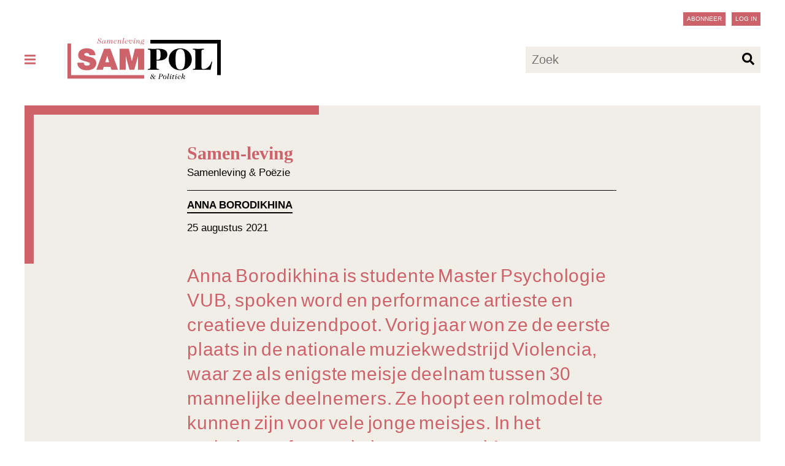

--- FILE ---
content_type: text/css
request_url: https://sampol.be/assets/styles-5bc9cd238990dc7eaaae254efd78d73a03f1bde206779f4fe4151273dbcaee3b.css
body_size: 33617
content:
*,:after,:before{--tw-translate-x:0;--tw-translate-y:0;--tw-rotate:0;--tw-skew-x:0;--tw-skew-y:0;--tw-scale-x:1;--tw-scale-y:1;--tw-pan-x: ;--tw-pan-y: ;--tw-pinch-zoom: ;--tw-scroll-snap-strictness:proximity;--tw-ordinal: ;--tw-slashed-zero: ;--tw-numeric-figure: ;--tw-numeric-spacing: ;--tw-numeric-fraction: ;--tw-ring-inset: ;--tw-ring-offset-width:0px;--tw-ring-offset-color:#fff;--tw-ring-color:rgba(59,130,246,.5);--tw-ring-offset-shadow:0 0 #0000;--tw-ring-shadow:0 0 #0000;--tw-shadow:0 0 #0000;--tw-shadow-colored:0 0 #0000;--tw-blur: ;--tw-brightness: ;--tw-contrast: ;--tw-grayscale: ;--tw-hue-rotate: ;--tw-invert: ;--tw-saturate: ;--tw-sepia: ;--tw-drop-shadow: ;--tw-backdrop-blur: ;--tw-backdrop-brightness: ;--tw-backdrop-contrast: ;--tw-backdrop-grayscale: ;--tw-backdrop-hue-rotate: ;--tw-backdrop-invert: ;--tw-backdrop-opacity: ;--tw-backdrop-saturate: ;--tw-backdrop-sepia: }.tw-col-span-full{grid-column:1/-1}.tw--m-0,.tw-m-0{margin:0}.tw-mx-auto{margin-left:auto;margin-right:auto}.tw--my-0,.tw-my-0{margin-bottom:0;margin-top:0}.tw-mt-4{margin-top:1rem}.tw-mt-12{margin-top:3rem}.tw--mt-4{margin-top:-1rem}.tw--mb-4{margin-bottom:-1rem}.tw-mb-4{margin-bottom:1rem}.tw--mt-12{margin-top:-3rem}.tw--mt-8{margin-top:-2rem}.tw-mt-8{margin-top:2rem}.tw-mt-auto{margin-top:auto}.tw-block{display:block}.tw-flex{display:flex}.tw-grid{display:grid}.tw-aspect-square{aspect-ratio:1/1}.tw-aspect-video{aspect-ratio:16/9}.tw-aspect-\[4\/3\]{aspect-ratio:4/3}.tw-h-auto{height:auto}.tw-h-6{height:1.5rem}.tw-w-6{width:1.5rem}.tw-max-w-full{max-width:100%}.tw-flex-col{flex-direction:column}.tw-gap-4{gap:1rem}.tw-object-contain{-o-object-fit:contain;object-fit:contain}.tw-object-cover{-o-object-fit:cover;object-fit:cover}.tw-object-center{-o-object-position:center;object-position:center}.tw-object-left{-o-object-position:left;object-position:left}.tw-py-2{padding-bottom:.5rem}.tw-pt-2,.tw-py-2{padding-top:.5rem}.tw-text-left{text-align:left}.tw-text-center{text-align:center}.tw-text-xl{font-size:1.25rem;line-height:1.75rem}.tw-text-xs{font-size:.75rem;line-height:1rem}.tw-font-bold{font-weight:700}.tw-uppercase{text-transform:uppercase}.tw-leading-relaxed{line-height:1.625}.tw-text-black{--tw-text-opacity:1;color:rgb(0 0 0/var(--tw-text-opacity))}.tw-no-underline{-webkit-text-decoration-line:none;text-decoration-line:none}.steunkleur{fill:var(--base-color,#cd626a)}a,abbr,acronym,address,applet,article,aside,audio,b,big,blockquote,body,canvas,caption,center,cite,code,dd,del,details,dfn,div,dl,dt,em,embed,fieldset,figcaption,figure,footer,form,h1,h2,h3,h4,h5,h6,header,hgroup,html,i,iframe,img,ins,kbd,label,legend,li,mark,menu,nav,object,ol,output,p,pre,q,ruby,s,samp,section,small,span,strike,strong,sub,summary,sup,table,tbody,td,tfoot,th,thead,time,tr,tt,u,ul,var,video{border:0;font-size:100%;font:inherit;margin:0;padding:0;vertical-align:baseline}article,aside,details,figcaption,figure,footer,header,hgroup,main,menu,nav,section{display:block}body{line-height:1}ol,ul{list-style:none}blockquote,q{quotes:none}blockquote:after,blockquote:before,q:after,q:before{content:"";content:none}table{border-collapse:collapse;border-spacing:0}html{box-sizing:border-box}*,:after,:before{box-sizing:inherit}body{margin:0;padding:0}html{font-size:112.5%}em{font-style:italic}.body img{max-width:400px}@media screen and (min-width:60em){body{padding-left:2rem;padding-right:2rem}}.user-bar{display:flex;justify-content:flex-end;margin:0 auto;max-width:1200px;text-align:right}.user-bar a{font-family:Helvetica Neue,Helvetica,Arial,sans-serif;font-weight:700;text-decoration:none}.user-bar a.btn{display:inline-block;font-size:.5rem;font-weight:400;margin-left:.5rem;padding:.25rem;text-transform:uppercase}.user-bar button,.user-bar input[type=submit]{background:var(--base-color,#cd626a);border:1px solid var(--base-color,#cd626a);color:#fff;cursor:pointer;font-family:Helvetica Neue,Helvetica,Arial,sans-serif;font-weight:700;transition:all .5s ease}.user-bar button:hover,.user-bar input[type=submit]:hover{background:#fff;color:var(--base-color,#cd626a)}@media screen and (min-width:60em){.user-bar{margin-top:1rem;padding-right:0}}header.main{align-items:center;display:grid;grid-template-columns:50px 1fr;margin:0 auto;max-width:1200px}@media screen and (min-width:60em){header.main{margin-bottom:1rem}}header.main .logo{grid-column:1/span 2;margin:1rem}header.main .menu{margin:1rem}@media screen and (min-width:60em){header.main .menu{margin:0}}header.main .search{padding-right:1rem}@media screen and (min-width:60em){header.main .search{padding-right:0}}header.main .search form{display:flex}header.main .search input{width:90%}header.main .search button,header.main .search input{border:none;border-radius:0;flex:1 1 auto;font-size:1rem;margin:0;padding:.5rem}header.main .search input:focus{outline:none}header.main .search button{flex:0 0 auto}header.main .search label{display:none}@media screen and (min-width:40em){header.main{grid-template-columns:50px 2fr 1fr}header.main .logo{grid-column:2;grid-row:1;max-width:250px}}.home-kreveld header .logo svg{max-width:280px}@media screen and (min-width:60em){html{font-size:125%}}.wrapper{margin:0 auto;max-width:1200px;padding-bottom:1.5rem;position:relative;z-index:1}.wrapper:before{content:"";display:block;height:15vh;left:0;position:absolute;top:0;width:50%;z-index:-1}@media screen and (min-width:60em){.wrapper:before{border-width:30px;width:40%}}.wrapper header{padding:1.5rem 1.5rem 1.5rem calc(1.5rem - 15px)}@media screen and (min-width:60em){.wrapper header{border-width:30px;padding-left:45px;padding-top:3rem}}.actions{display:none}.titles{margin-bottom:.25rem;padding-bottom:1rem}h1{font-family:Georgia,serif;font-size:1.5rem;font-weight:700;line-height:1.2}h2{font-family:Helvetica Neue,Helvetica,Arial,sans-serif;font-size:.85rem;margin-top:.25rem}img{height:auto;width:100%}article{font-family:Georgia,serif;margin:0 auto;padding:0 1.5rem 2rem;z-index:1}@media screen and (min-width:60em){article{padding-left:60px}}article .intro{font-family:Helvetica Neue,Helvetica,Arial,sans-serif;font-size:1.5rem;font-weight:300;letter-spacing:.04rem;word-spacing:-.2rem}article h3,article h4{color:var(--base-color,#cd626a);font-family:sans-serif;font-weight:700;line-height:1.2;margin-bottom:.5rem}ul.authors{font-family:Helvetica Neue,Helvetica,Arial,sans-serif;font-size:.85rem}ul.authors a{display:inline-block;font-weight:700;padding-bottom:.15rem;padding-top:.5rem;text-decoration:none;text-transform:uppercase}.flash-error,.flash-notice{font-family:Helvetica;padding:1rem}.grid{grid-gap:1rem;display:grid;font-family:Helvetica Neue,Helvetica,Arial,sans-serif;grid-template-columns:1fr;margin:0 auto}@media screen and (min-width:40em){.grid{grid-template-columns:1fr 1fr}}@media screen and (min-width:60em){.grid{grid-template-columns:1fr 1fr 1fr}}.grid a{text-decoration:none}.grid{max-width:1200px;width:100%}@media screen and (min-width:40em){.grid{grid-auto-flow:row dense}.grid .span2{grid-column:span 2}}.block{display:flex;font-family:Georgia,serif;padding:2rem;position:relative}.block strong{font-weight:700}.block .type{font-family:Helvetica Neue,Helvetica,Arial,sans-serif;font-size:.85rem;left:0;padding:.5rem;position:absolute;text-transform:uppercase;top:0}.block .item h1{font-size:1.2rem;letter-spacing:0}.block .item h2{font-size:.85rem;letter-spacing:0;margin-bottom:0;margin-top:.25rem}.block:nth-child(odd){background-color:var(--bg-color,#f1eee7);color:#000}.block:nth-child(odd) .type{color:#000}.block:nth-child(2n),.block:nth-child(9){background-color:var(--base-color,#cd626a);color:#fff}.block:nth-child(2n):visited,.block:nth-child(9):visited{color:#fff}.big-text{align-items:flex-start;flex-direction:column;justify-content:center}.big-text h1{font-family:Helvetica Neue,Helvetica,Arial,sans-serif;font-weight:900}.big-quote{align-items:center;justify-items:center}.big-quote blockquote{font-size:1.25rem;font-style:italic;line-height:1.2}.big-quote cite{display:block;font-weight:700;text-align:right}.big-quote cite:before{content:"—"}.base,.bg,.black,.block,.red{text-align:left}.base h1,.base h2,.base h3,.base p,.bg h1,.bg h2,.bg h3,.bg p,.black h1,.black h2,.black h3,.black p,.block h1,.block h2,.block h3,.block p,.red h1,.red h2,.red h3,.red p{color:currentColor;font-family:Helvetica Neue,Helvetica,Arial,sans-serif;letter-spacing:.05rem}.base h2,.bg h2,.black h2,.block h2,.red h2{font-size:1.5rem;margin-bottom:1rem;text-align:left}.base h3,.bg h3,.black h3,.block h3,.red h3{margin-bottom:1rem}.base p,.bg p,.black p,.block p,.red p{font-family:Georgia,serif;line-height:1.2;margin-top:.5rem}.base p.more,.bg p.more,.black p.more,.block p.more,.red p.more{font-family:Helvetica Neue,Helvetica,Arial,sans-serif;text-align:right;text-decoration:underline}.block.black{background-color:#000;color:#fff}.block.black .type,.block.black:visited{color:#fff}.block.bordered{background-color:#fff;border:1rem solid var(--base-color,#cd626a)}.block.bordered h1{color:var(--base-color,#cd626a);letter-spacing:0}.cover{padding-top:15rem}.cover .bol{position:absolute;right:calc(50% - 40px);top:calc(10rem - 70px);width:80px;z-index:2}@media screen and (min-width:60em){.cover .bol{left:35%;right:inherit;top:15%;width:125px;z-index:1}}.cover{background:transparent url(/images/Sampol-2018/januari_2018/boks-kostuum.jpg) 0 0 no-repeat;background-size:cover}@media screen and (max-width:25em){.cover{background-position:30% -5%;background-size:300%;padding:10rem 1rem 1rem}}@media screen and (min-width:60em){.cover{padding-top:2rem}}.cover h1,.cover h3,.cover p{font-family:Helvetica Neue,Helvetica,Arial,sans-serif;margin:.25rem 0}.cover h1{font-size:1.2rem}.cover p{font-size:.85rem}.cover{align-items:flex-end;display:flex;flex-direction:column}.cover .item,.cover .items{padding:.5rem 1rem;width:100%;z-index:1}@media screen and (min-width:60em){.cover .item,.cover .items{width:50%}}.cover .item:hover{opacity:.8}.cover .item:first-child{margin-top:12rem}@media screen and (min-width:60em){.cover .item:first-child{margin-top:0}}.cover .item:last-child{border:none}.mag{align-items:flex-end;background:var(--bg-color,#f1eee7) url(/latest_cover) left top no-repeat;background-size:contain;display:flex;justify-content:center;min-height:45vh}.main-img{background:transparent;position:relative}.main-img:after{background:transparent url(/images/Sampol-2018/januari_2018/boks-kostuum.jpg) 0 0 no-repeat;background-size:cover;bottom:0;content:"";left:0;opacity:.25;position:absolute;right:0;top:0;z-index:-1}.main-img h1{font-family:Helvetica Neue,Helvetica,Arial,sans-serif;font-size:2rem;font-weight:900;margin-bottom:1rem}@media screen and (min-width:60em){.main-img .text{-moz-columns:2;-moz-column-count:2;     column-count:2}}.main-img p{line-height:1.25;margin-bottom:1rem}.block *{-webkit-hyphens:manual;-ms-hyphens:manual;hyphens:manual;word-break:break-word}.block.img{align-content:center;background-color:var(--bg-color,#f1eee7);display:flex;justify-content:center;padding:0;place-content:center}.block.img p{display:flex;line-height:0;margin:0;width:100%}.block.img img{align-self:center;height:auto;max-width:100%}.interview-bar{display:flex;flex-flow:nowrap;font-family:Georgia,serif;font-style:italic;grid-column:1/-1;overflow-x:auto}.interview-bar a{color:var(--base-color,#cd626a)!important;margin-bottom:.5rem;margin-right:1rem}.interview-bar img{display:block;margin-bottom:.5rem;min-width:250px}.interview-bar .title{font-size:.8rem;hanging-punctuation:first;line-height:1.25;padding:0 .5rem}.interview-bar .interviewee{color:#000;font-size:.8rem;margin-top:.25rem;padding:0 .5rem;text-align:right}.interview-bar .interviewee:before{content:"—"}.interview-bar .all{background-color:var(--base-color,#cd626a);color:#fff!important;display:flex;font-family:Helvetica Neue,Helvetica,Arial,sans-serif;font-size:1.5rem;font-style:normal;font-weight:900;height:250px;margin-right:0;min-width:250px;padding:2rem}.interview-bar .all span{align-self:center}.read-more{display:flex;flex-direction:column;font-family:Helvetica Neue,Helvetica,Arial,sans-serif;padding:0 0 1rem}.read-more .img{background-position-x:center;background-repeat:no-repeat;background-size:cover;height:200px;margin-bottom:1rem;width:100%}.read-more .title{font-size:1.25rem;line-height:1;margin-bottom:1rem}.read-more span{font-size:.85rem;line-height:1.2;margin-bottom:.5rem;padding:0 1.5rem}.read-more .author{color:var(--base-color,#cd626a);margin-bottom:.5rem}.read-more:nth-child(2n) .author{color:#fff!important}.read-more.span2 .title{color:var(--base-color,#cd626a);font-size:1.5rem}.read-more.span2 .img{height:300px}.list-block{background:#fff;color:var(--base-color,#cd626a);font-family:Helvetica Neue,Helvetica,Arial,sans-serif;position:relative}.list-block svg{position:absolute;width:50px}.list-block #right{bottom:0;right:0}.list-block h3{font-weight:600;margin:1.5rem;text-transform:uppercase}.list-block ul{margin:0 1.5rem 1.5rem}.list-block li{line-height:1.2;margin-bottom:1rem}.list-block a:hover .author,.list-block a:hover .title{opacity:.7}.list-block .title{color:#000}.list-block .author{color:var(--base-color,#cd626a)}.span3{grid-column:1/-1}.newsletters .new_newsletter{grid-templates-columns:1fr;grid-gap:20px;display:grid}.newsletters .new_newsletter input{font-size:1rem;padding:.5rem}.newsletters .new_newsletter input[type=submit]{border:1px solid #000}.newsletters .new_newsletter{margin:0 auto;width:70%}.newsletters .new_newsletter .field_with_errors input{border:1px solid red;width:100%}.article{display:block;margin-bottom:1rem;text-decoration:none;transition:all .5s ease}.article *{margin-bottom:.25rem}.article .type{display:inline-block;font-family:Helvetica Neue,Helvetica,Arial,sans-serif;font-size:.65rem;padding:.25rem;text-transform:uppercase}.article .title{font-size:1.2rem}.article small{display:block;margin-bottom:.5rem}.article .abstract{line-height:1.1;padding-bottom:0}.article .author,.article .date,.article .interviewee{font-family:Helvetica Neue,Helvetica,Arial,sans-serif;font-size:.85rem}.article .author+.date{padding-bottom:0}header .bron{margin-top:1rem}.articles .interview-header,.pages-show .interview-header{border-bottom:1px solid #000;padding-bottom:1rem}.articles .interview-header .type,.pages-show .interview-header .type{color:var(--base-color,#cd626a);font-family:Helvetica Neue,Helvetica,Arial,sans-serif}.articles .interview-header h1.interviewee,.pages-show .interview-header h1.interviewee{color:#000;font-size:2rem;margin-top:.5rem}.articles .interview-header h1.interviewee:after,.pages-show .interview-header h1.interviewee:after{content:":"}.articles .interview-header h2,.pages-show .interview-header h2{color:var(--base-color,#cd626a);font-family:Georgia,serif;font-size:2.5rem;font-style:italic;font-weight:700;-webkit-hyphens:auto;-ms-hyphens:auto;hyphens:auto;word-break:break-word}.articles .column-header .type,.pages-show .column-header .type{color:var(--base-color,#cd626a);display:inline-block;font-family:Helvetica Neue,Helvetica,Arial,sans-serif;margin-bottom:.5rem}.articles .interview-authors,.pages-show .interview-authors{font-family:Helvetica Neue,Helvetica,Arial,sans-serif;margin-top:1rem}.articles .interview-authors li,.pages-show .interview-authors li{display:inline}.articles .interview-authors a,.articles .interview-authors b,.pages-show .interview-authors a,.pages-show .interview-authors b{color:#000;font-weight:700;text-transform:uppercase}.articles article .body a.break,.pages-show article .body a.break{word-break:break-all}.articles article .body a.article,.pages-show article .body a.article{word-break:normal}.articles article .intro,.pages-show article .intro{align-items:flex-start;display:flex;flex-direction:column}.articles article .intro .quotes,.pages-show article .intro .quotes{display:flex;flex-grow:1}.articles article .intro .quotes blockquote,.pages-show article .intro .quotes blockquote{align-items:space-between;display:flex;flex-direction:column;flex-grow:1;justify-content:space-evenly}.articles article .intro .quotes blockquote p,.pages-show article .intro .quotes blockquote p{text-wrap:balance;border-right:5px solid;font-size:1.25rem;-webkit-hyphens:manual;-ms-hyphens:manual;hyphens:manual;padding-right:1rem;text-align:right}.articles article .intro .books,.pages-show article .intro .books{grid-gap:10px;display:grid;grid-template-columns:repeat(auto-fit,minmax(150px,1fr))}.articles article .intro .books .book,.pages-show article .intro .books .book{margin-bottom:.5rem}.articles article .intro .books .author,.articles article .intro .books .publisher,.articles article .intro .books h3,.pages-show article .intro .books .author,.pages-show article .intro .books .publisher,.pages-show article .intro .books h3{font-size:.75rem;-webkit-hyphens:auto;-ms-hyphens:auto;hyphens:auto;line-height:normal}.articles article .intro h4,.pages-show article .intro h4{margin-bottom:1rem}.articles article .intro h4 a:hover,.pages-show article .intro h4 a:hover{text-decoration:none}.articles article table,.pages-show article table{margin-bottom:1.8rem}.articles article th,.pages-show article th{font-weight:700}.articles article td,.articles article th,.pages-show article td,.pages-show article th{cellspacing:0;padding:.25rem;text-align:left}.articles article strong,.pages-show article strong{font-weight:700}.articles article a[id^=footlink],.pages-show article a[id^=footlink]{text-decoration:none}.articles article sup,.pages-show article sup{font-size:.75rem;vertical-align:.3rem}.articles article [id*=footnote] a[href*="#footlink"],.pages-show article [id*=footnote] a[href*="#footlink"]{display:inline-block;text-decoration:none;transition:all .25s}.articles article [id*=footnote] a[href*="#footlink"]:focus,.articles article [id*=footnote] a[href*="#footlink"]:hover,.pages-show article [id*=footnote] a[href*="#footlink"]:focus,.pages-show article [id*=footnote] a[href*="#footlink"]:hover{transform:scale(2)}@media screen and (min-width:60em){.articles article .body img,.pages-show article .body img{float:right;margin:2rem 0 2rem 2rem;max-width:40%}.articles article .body img[src$="size=full"],.pages-show article .body img[src$="size=full"]{float:none!important;margin:0!important;max-width:100%!important}.articles article .body table,.pages-show article .body table{margin-left:-20rem}}.articles article .kreveld_woord,.pages-show article .kreveld_woord{display:none}.articles article .tags li,.pages-show article .tags li{display:inline}.articles article .tags a,.pages-show article .tags a{display:inline-block;font-family:Helvetica Neue,Helvetica,Arial,sans-serif;font-size:.65rem;letter-spacing:.01rem;margin:.1rem 0;padding:.5rem;text-decoration:none;text-transform:uppercase}.contents .body,.contents .intro,.pages .body,.pages .intro{width:100%}.contents .body h2,.contents .intro h2,.pages .body h2,.pages .intro h2{font-size:1.25rem;margin-bottom:.5rem}.contents .body ol+h2,.contents .body p+h2,.contents .body ul+h2,.contents .intro ol+h2,.contents .intro p+h2,.contents .intro ul+h2,.pages .body ol+h2,.pages .body p+h2,.pages .body ul+h2,.pages .intro ol+h2,.pages .intro p+h2,.pages .intro ul+h2{margin-top:1rem}.body li,.contents .body h3,.contents .intro h3,.pages .body h3,.pages .intro h3{margin-bottom:.5rem}.body li{line-height:1.5}.body ol{list-style-type:decimal}.body ul{list-style-type:disc}.body ol,.body ul{margin-bottom:2rem}.subscribe-block{padding:2rem}.subscribe-block p{margin:0}.subscribe-block{margin-bottom:2rem}.magazines-mailchimp .author{margin-bottom:1rem}.kader{background:#e6dad2;padding:1.5rem}.footnoted footer{margin-bottom:85vh}.column-header .type a,.interview-header .type a{background:#fff;padding:.25rem .5rem;text-decoration:none}.quotes{display:none}.body p{font-size:1rem;-webkit-hyphens:auto;-ms-hyphens:auto;hyphens:auto;line-height:1.5;margin-bottom:1.8rem}.body blockquote{display:flex;justify-content:flex-end}.body blockquote p{text-wrap:balance;border-right:5px solid #cd626a;border-right:5px solid var(--base-color,#cd626a);font-size:1.5rem;-webkit-hyphens:none;-ms-hyphens:none;hyphens:none;max-width:35ch;padding-right:2rem;text-align:right}@media screen and (max-width:60em){.articles article .intro .quotes,.pages-show article .intro .quotes{display:none}}@media screen and (min-width:60em){.quotes{display:block}.articles article .intro .quotes blockquote p,.pages-show article .intro .quotes blockquote p{font-size:1.5rem;padding-right:2rem}.article-wrap{font-family:Georgia,serif;margin:0 auto;max-width:70ch}}.media-player{margin-bottom:1rem}.social span{align-items:center;display:flex;margin:0;padding-right:.5rem;width:100%}.social svg{height:auto;width:30px}.social .x svg path,.social svg polygon,.social svg rect{fill:#999}.social{align-content:center;align-items:center;display:flex;flex-direction:row;flex-wrap:wrap;font-family:Helvetica Neue,Helvetica,Arial,sans-serif;justify-content:center;margin:2rem 0;width:100%}.social .bluesky,.social .mail,.social .print,.social .x{color:#000}.social a{align-items:center;display:flex;font-size:1rem;padding:.25rem;text-decoration:none}.social .x:hover svg path,.social .x:hover svg polygon{fill:#000}.social .bluesky:hover svg rect{fill:#1185fe}.social .mail:hover svg rect,.social .print:hover svg rect{fill:#637498}.articles article .body .social a,.pages-show article .body .social a{word-break:normal}.overview-link{border:1px solid var(--base-color,#cd626a);display:inline-block;font-family:Helvetica Neue,Helvetica,Arial,sans-serif;margin-bottom:1rem;padding:.5rem;text-decoration:none;transition:all .5s ease}.magazines article{grid-gap:20px;display:grid;grid-template-columns:repeat(auto-fit,minmax(200px,1fr))}.magazines .magazine{padding:5px}.magazines-show main{grid-gap:20px;display:grid;padding:2rem}@media screen and (min-width:60em){.magazines-show main{grid-template-columns:1fr 2fr;padding:3rem}}.magazines-show main img{display:block;margin-bottom:1rem;width:100%}.magazines-show .links{grid-gap:0;display:grid}.magazines-show .links a{text-decoration:none}.magazines-show .links h3.theme{font-family:Helvetica Neue,Helvetica,Arial,sans-serif;font-weight:700;margin-bottom:.25rem;padding:.25rem}.magazines-show .links .article{margin-bottom:.25rem}.magazines-show .links .article *{margin-bottom:.25rem;padding:.25rem}.magazines-show .links .article .type{display:inline-block;font-family:Helvetica Neue,Helvetica,Arial,sans-serif;font-size:.65rem;text-transform:uppercase}.magazines-show .links .article .title{font-size:1.2rem;margin:0;padding-bottom:0}.magazines-show .links .article .abstract{line-height:1.1;padding-bottom:0}.magazines-show .links .article .author,.magazines-show .links .article .interviewee{font-family:Helvetica Neue,Helvetica,Arial,sans-serif;font-size:.85rem}.magazines-show .books{grid-gap:20px;display:grid;grid-template-columns:repeat(auto-fit,minmax(300px,1fr));margin-bottom:1rem}.magazines-show .books .book>{margin:0}.magazines-show .books .book{grid-gap:20px;align-items:end;display:grid;grid-template-columns:minmax(150px,1fr) 3fr}.magazines-show .books .book .details{padding-right:2rem}.magazines-show .books .book .title{font-family:Helvetica Neue,Helvetica,Arial,sans-serif;font-size:1.25rem;margin-bottom:.5rem}.archives code{display:block;line-height:1.5;margin-bottom:2rem}.archives .search{align-items:stretch;display:flex;flex-wrap:wrap;justify-content:space-around}@media screen and (min-width:40em){.archives .search{flex-wrap:nowrap}}.archives .search input,.archives .search select{flex:1 1 100%;font-size:.75rem;margin-bottom:.5rem;margin-right:.5rem;padding:.5rem}.browse{margin-bottom:1rem;padding:.5rem .5rem .5rem 0}.browse a{display:inline-block;margin-bottom:.5rem;transition:all .5s ease}.article-link a,.browse a{padding:.5rem;text-decoration:none}.article-link a{display:block;margin-top:.25rem}.article-link a .title{font-weight:700;margin:.5rem 0}.article-link a .authors,.article-link a .interviewee,.article-link a .magazine{font-family:Helvetica Neue,Helvetica,Arial,sans-serif;font-size:.8rem;margin-top:.25rem}.interviews-index article ul{grid-gap:20px;display:grid;grid-template-columns:repeat(auto-fit,minmax(280px,1fr))}.interviews-index .photo{margin-bottom:.5rem}.interviews-index .interviewee{margin:.5rem 0}.overlay{background:transparent;display:none;height:100vh;position:absolute;top:0;transition:all .5s ease;width:100vw;z-index:4}.overlay.open{background:transparent;cursor:pointer;display:block;left:260px}nav#site-menu{background:#fff;box-shadow:0 0 10px 5px rgba(0,0,0,.5);display:flex;flex-direction:column;height:100vh;justify-content:center;margin-bottom:1rem;position:absolute;top:0;transform:translateX(-500px);transition:all .5s ease;width:300px;z-index:5}nav#site-menu ul{margin:auto auto auto 2rem}nav#site-menu a{display:block;font-family:Helvetica Neue,Helvetica,Arial,sans-serif;font-size:.75rem;padding:.5rem 0 .5rem 2rem;text-align:left;text-decoration:none;text-transform:uppercase}nav#site-menu a,nav#site-menu a:visited{color:var(--base-color,#cd626a)}nav#site-menu a:hover{color:var(--dark50-color,darken(#cd626a,50%))}nav#site-menu.opened{transform:translateX(-50px)}nav#site-menu #close-menu{color:#000;padding-bottom:1rem;padding-left:4rem;padding-top:1rem}nav#site-menu #close-menu:hover{background:var(--bg-color,#f1eee7)}.result{margin-bottom:1rem}.result .authors{margin-top:.25rem}footer{grid-gap:10px;display:grid;grid-template-columns:3fr 150px;margin:0 auto;max-width:1200px;padding:1.5rem}footer .logo-kreveld{grid-row:2;margin-left:-.4rem;max-width:150px;width:100%}@media screen and (min-width:60em){footer .logo-kreveld{grid-column:2;grid-row:1;margin-left:0}}footer{align-items:center;display:flex;justify-content:space-between;padding:2rem}footer p{padding-right:1rem}@media screen and (min-width:60em){footer{padding:1rem 0}}#clearance .field,#clearance .password-field,#clearance .text-field,.sessions .field,.sessions .password-field,.sessions .text-field,.subscribers .field,.subscribers .password-field,.subscribers .text-field{margin-bottom:1rem}#clearance label,.sessions label,.subscribers label{display:block;margin-bottom:.5rem}#clearance input,#clearance textarea,.sessions input,.sessions textarea,.subscribers input,.subscribers textarea{max-width:30ch;width:100%}#clearance input,#clearance select,#clearance textarea,.sessions input,.sessions select,.sessions textarea,.subscribers input,.subscribers select,.subscribers textarea{font-family:Helvetica Neue,Helvetica,Arial,sans-serif;font-size:1rem;padding:.25rem}#clearance textarea,.sessions textarea,.subscribers textarea{height:4rem}#clearance input[type=checkbox],#clearance input[type=submit],.sessions input[type=checkbox],.sessions input[type=submit],.subscribers input[type=checkbox],.subscribers input[type=submit]{width:auto}#clearance input[type=checkbox]+label,#clearance input[type=submit]+label,.sessions input[type=checkbox]+label,.sessions input[type=submit]+label,.subscribers input[type=checkbox]+label,.subscribers input[type=submit]+label{display:inline}#clearance .other-links a,.sessions .other-links a,.subscribers .other-links a{display:block;margin-top:1rem}#error_explanation{font-family:Helvetica Neue,Helvetica,Arial,sans-serif}#error_explanation h2{font-size:1rem;margin-bottom:.5rem}#error_explanation ul{margin-bottom:1rem}#error_explanation li{line-height:1.2;margin-bottom:.5rem}small{font-size:.75em}.archives .search input,.archives .search select{border:1px solid #666}.browse a{border:1px solid var(--base-color,#cd626a)}.article-link a:hover,.browse a:hover{background:#fff}.article-link a .title{color:#272727}.interviews-index .magazine{color:#666}.article .type,.article:hover{background:#fff}.article .title{color:#000}.article small{color:#666}.article .abstract{color:#333}.articles article td,.articles article th,.pages-show article td,.pages-show article th{border-bottom:1px solid var(--base-color,#cd626a)}.articles article .tags a,.pages-show article .tags a{border:1px solid var(--base-color,#cd626a);color:var(--base-color,#cd626a)}.articles article .tags a:hover,.pages-show article .tags a:hover{background:var(--base-color,#cd626a);color:#fff}.contents .body h2,.contents .body h3,.contents .intro h2,.contents .intro h3,.pages .body h2,.pages .body h3,.pages .intro h2,.pages .intro h3{color:var(--base-color,#cd626a);font-size:1rem}.subscribe-block{background:#fff}.logo,.logo-kreveld,.logo-kreveld a:visited,.logo a:visited,.subscribe-block{color:var(--base-color,#cd626a)}.logo-black{fill:#000}.steunkleur{fill:currentColor}footer{color:#999}.flash-error,.flash-notice{background:#d8ebe6}.flash-error{background:#cd626a}.grid a:visited{color:currentColor}.block .type{color:#fff}a.block:hover{opacity:.75}.big-quote blockquote{color:currentColor}.bordered{background:#fff;border:1rem solid var(--base-color,#cd626a)}.bordered h1{color:var(--base-color,#cd626a)}.base h1,.base h2,.base h3,.base p,.bg h1,.bg h2,.bg h3,.bg p,.black h1,.black h2,.black h3,.black p,.red h1,.red h2,.red h3,.red p{color:currentColor}.black{background:#000}.base,.black,.black:visited{color:#fff}.base{background:var(--base-color,#cd626a)}.base:visited{color:#fff}.bg{background:var(--bg-color,#f1eee7)}.bg,.bg .type,.bg:visited{color:#000}.red{background:var(--base-color,#cd626a)}.red,.red:visited{color:#fff}.cover{background-color:transparent}.cover h1,.cover h3,.cover p{color:currentColor}.cover .item,.cover .items{background:#fff}.cover .item{border-bottom:1px solid var(--base-color,#cd626a)}.cover .item:nth-child(2n),.cover .items p:nth-child(odd){color:#000}.mag{background-color:var(--bg-color,#f1eee7)}.main-img{text-shadow:1px 1px 3px #fff}.main-img h1{color:var(--base-color,#cd626a)}.main-img p{color:#000}.user-bar a.btn,.user-bar button,.user-bar input[type=submit]{background:var(--base-color,#cd626a);border:1px solid var(--base-color,#cd626a);color:#fff}.user-bar a.btn:hover,.user-bar button:hover,.user-bar input[type=submit]:hover{background:#fff;color:var(--base-color,#cd626a)}header.main .menu a{color:var(--base-color,#cd626a)}header.main .search button,header.main .search input{background:var(--bg-color,#f1eee7);color:#000}.wrapper{background:var(--bg-color,#f1eee7)}.wrapper:before{border-top:15px solid var(--base-color,#cd626a)}.wrapper:before,.wrapper header{border-left:15px solid var(--base-color,#cd626a)}.titles{border-bottom:1px solid #000}article .intro,article h3,h1{color:var(--base-color,#cd626a)}ul.authors a{border-bottom:2px solid;color:#000}a,ul.authors a:hover{color:var(--base-color,#cd626a)}a:visited{color:var(--dark50-color,darken(#cd626a,50%))}a[id^=footlink] sup{color:var(--base-color,#cd626a)}.overview-link{background:var(--base-color,#cd626a);color:#fff}.overview-link:visited{color:#fff}.overview-link:hover{background:#fff;color:var(--base-color,#cd626a)}.magazines .magazine{border:2px solid var(--base-color,#cd626a)}.magazines-show .links h3.theme{color:var(--base-color,#cd626a)}.magazines-show .links .article .type,.magazines-show .links .article:hover{background:#fff}.magazines-show .links .article .title{color:#000}.magazines-show .links .article .abstract{color:#333}.magazines-show .books .book:hover{background:#fff}.magazines-show .books .book .title{color:#000}.social svg rect{fill:#999}.social .facebook,.social .linkedin,.social .twitter{color:#000}.social a:hover{background:hsla(0,0%,100%,.5)}.social .twitter:hover svg rect{fill:#1da1f3}.social .facebook:hover svg rect{fill:#3b5998}.social .linkedin:hover svg rect{fill:#0077b5}strong{font-weight:700}.me-abo article>p:first-of-type,.me-abo h1{text-align:center}.abo-img{display:block;margin:2rem auto 1rem;max-width:80%}.formules{grid-gap:1rem;display:grid;grid-template-columns:repeat(auto-fill,minmax(250px,1fr));margin-bottom:2rem}@media screen and (min-width:40em){.formules{grid-template-columns:1fr 1fr}}@media screen and (min-width:77em){.formules{grid-template-columns:repeat(auto-fill,minmax(250px,1fr))}}.formule{background:#fff;display:flex;flex-direction:column;position:relative;text-align:center}.formule a{display:block;margin-top:auto}.formule a button{background:#cd626a;border:2px solid #cd626a;border-radius:.5rem;color:#fff;font-size:1rem;margin:2rem;padding:.5rem 2rem}.formule a button:hover{background:#fff;color:#cd626a;cursor:pointer}.formule.preferred{padding-top:0}.formule li{line-height:1.2;list-style:none;padding:.5rem;text-align:left}.abo .titles h1{text-align:center}.abo .formule h3{background:#cd626a;color:#fff;padding:.5rem}.formule h5{background:#f1eee7;color:#fff;display:block;font-size:.75rem;padding:.5rem;width:100%}.formule.preferred h5{background:#000;font-style:italic}.formule h6{color:#cd626a;font-family:sans-serif}.intro p>img{display:block;margin-left:auto;margin-right:auto}.body,.intro p>img{margin-top:1rem}.intro>*+*{margin-top:.5rem}.themes-show p{margin:0}.themes-show article>*+*{margin-top:1rem}.pages-show article .intro{align-items:center}.themes-index h2{--tw-text-opacity:1;color:rgb(0 0 0/var(--tw-text-opacity));font-size:1.25rem;font-weight:700;grid-column:1/-1;line-height:1.75rem;margin-top:auto;padding-top:.5rem;text-transform:uppercase}.themes-index .theme{display:flex;flex-direction:column;justify-content:space-between;-webkit-text-decoration-line:none;text-decoration-line:none}.themes-index .theme img{aspect-ratio:4/3;-o-object-fit:cover;object-fit:cover;-o-object-position:center;object-position:center}@media (min-width:640px){.sm\:tw-text-2xl{font-size:1.5rem;line-height:2rem}}@media (min-width:768px){.md\:tw-grid-cols-2{grid-template-columns:repeat(2,minmax(0,1fr))}}
